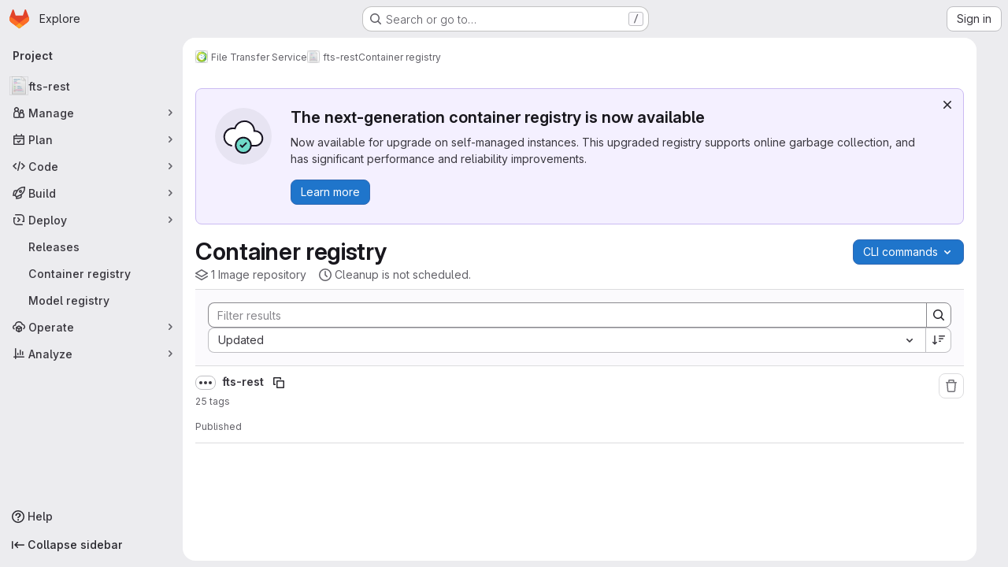

--- FILE ---
content_type: text/javascript; charset=utf-8
request_url: https://gitlab.cern.ch/assets/webpack/container_registry_components.292a3682.chunk.js
body_size: 5552
content:
(this.webpackJsonp=this.webpackJsonp||[]).push([["container_registry_components","harbor_registry_components"],{ABXa:function(t,e,n){"use strict";n.r(e);var i=n("2TqH"),o=n("ygVz"),r=n("oYj0"),a=n("EC5q");var s={components:{CodeInstruction:r.a,GlDisclosureDropdown:i.a},mixins:[o.b.mixin({label:"quickstart_dropdown"})],props:{dockerBuildCommand:{type:String,required:!0},dockerPushCommand:{type:String,required:!0},dockerLoginCommand:{type:String,required:!0}},trackingLabel:"quickstart_dropdown",i18n:{QUICK_START:a.w,LOGIN_COMMAND_LABEL:a.s,COPY_LOGIN_TITLE:a.e,BUILD_COMMAND_LABEL:a.a,COPY_BUILD_TITLE:a.d,PUSH_COMMAND_LABEL:a.v,COPY_PUSH_TITLE:a.f}},l=n("tBpV"),c=Object(l.a)(s,(function(){var t=this,e=t._self._c;return e("gl-disclosure-dropdown",{attrs:{"toggle-text":t.$options.i18n.QUICK_START,variant:"confirm",placement:"bottom-end"},on:{shown:function(e){return t.track("click_dropdown")}}},[e("div",{staticClass:"gl-px-3 gl-py-2"},[e("code-instruction",{attrs:{label:t.$options.i18n.LOGIN_COMMAND_LABEL,instruction:t.dockerLoginCommand,"copy-text":t.$options.i18n.COPY_LOGIN_TITLE,"tracking-action":"click_copy_login","tracking-label":t.$options.trackingLabel}}),t._v(" "),e("code-instruction",{attrs:{label:t.$options.i18n.BUILD_COMMAND_LABEL,instruction:t.dockerBuildCommand,"copy-text":t.$options.i18n.COPY_BUILD_TITLE,"tracking-action":"click_copy_build","tracking-label":t.$options.trackingLabel}}),t._v(" "),e("code-instruction",{staticClass:"!gl-mb-0",attrs:{label:t.$options.i18n.PUSH_COMMAND_LABEL,instruction:t.dockerPushCommand,"copy-text":t.$options.i18n.COPY_PUSH_TITLE,"tracking-action":"click_copy_push","tracking-label":t.$options.trackingLabel}})],1)])}),[],!1,null,null,null);e.default=c.exports},Bcyd:function(t,e,n){"use strict";n.r(e);var i=n("l85A"),o=n("dIEn"),r=n("Jx7q"),a=n("qLpH"),s={name:"GroupEmptyState",components:{GlEmptyState:i.a,GlSprintf:o.a,GlLink:r.a},inject:["config"],containerRegistryHelpUrl:Object(a.a)("user/packages/container_registry/_index")},l=n("tBpV"),c=Object(l.a)(s,(function(){var t=this,e=t._self._c;return e("gl-empty-state",{attrs:{title:t.s__("ContainerRegistry|There are no container images available in this group"),"svg-path":t.config.noContainersImage,"svg-height":null},scopedSlots:t._u([{key:"description",fn:function(){return[e("p",[e("gl-sprintf",{attrs:{message:t.s__("ContainerRegistry|With the container registry, every project can have its own space to store its Docker images. Push at least one Docker image in one of this group's projects in order to show up here. %{docLinkStart}More Information%{docLinkEnd}")},scopedSlots:t._u([{key:"docLink",fn:function({content:n}){return[e("gl-link",{attrs:{href:t.$options.containerRegistryHelpUrl,target:"_blank"}},[t._v(t._s(n))])]}}])})],1)]},proxy:!0}])})}),[],!1,null,null,null);e.default=c.exports},EC5q:function(t,e,n){"use strict";n.d(e,"q",(function(){return o})),n.d(e,"o",(function(){return r})),n.d(e,"y",(function(){return a})),n.d(e,"c",(function(){return s})),n.d(e,"r",(function(){return l})),n.d(e,"k",(function(){return c})),n.d(e,"h",(function(){return u})),n.d(e,"A",(function(){return p})),n.d(e,"x",(function(){return d})),n.d(e,"z",(function(){return g})),n.d(e,"b",(function(){return _})),n.d(e,"p",(function(){return m})),n.d(e,"C",(function(){return f})),n.d(e,"B",(function(){return y})),n.d(e,"g",(function(){return h})),n.d(e,"i",(function(){return b})),n.d(e,"j",(function(){return k})),n.d(e,"m",(function(){return C})),n.d(e,"n",(function(){return L})),n.d(e,"l",(function(){return v})),n.d(e,"u",(function(){return E})),n.d(e,"t",(function(){return x})),n.d(e,"w",(function(){return T})),n.d(e,"s",(function(){return P})),n.d(e,"e",(function(){return A})),n.d(e,"a",(function(){return S})),n.d(e,"d",(function(){return O})),n.d(e,"v",(function(){return I})),n.d(e,"f",(function(){return j}));var i=n("/lV4");const o=5,r="delete_package",a="request_delete_package",s="cancel_delete_package",l="install_package",c="delete_package_file",u="delete_package_files",p="select_package_file",d="request_delete_package_file",g="request_delete_selected_package_file",_="cancel_delete_package_file",m="download_package_asset",f={DELETE_PACKAGE:r,REQUEST_DELETE_PACKAGE:a,CANCEL_DELETE_PACKAGE:s,PULL_PACKAGE:"pull_package",DELETE_PACKAGE_FILE:c,REQUEST_DELETE_PACKAGE_FILE:d,CANCEL_DELETE_PACKAGE_FILE:_,DOWNLOAD_PACKAGE_ASSET:m},y="showSuccessDeleteAlert",h=Object(i.i)("PackageRegistry|Something went wrong while deleting the package."),b=Object(i.i)("PackageRegistry|Something went wrong while deleting the package asset."),k=Object(i.i)("PackageRegistry|Package asset deleted successfully"),C=Object(i.i)("PackageRegistry|You are about to delete %{name}, are you sure?"),L=Object(i.i)("PackageRegistry|Delete package"),v=Object(i.i)("PackageRegistry|Permanently delete"),E="error",x="default",T=Object(i.i)("ContainerRegistry|CLI commands"),P=Object(i.i)("ContainerRegistry|Login"),A=Object(i.i)("ContainerRegistry|Copy login command"),S=Object(i.i)("ContainerRegistry|Build an image"),O=Object(i.i)("ContainerRegistry|Copy build command"),I=Object(i.i)("ContainerRegistry|Push an image"),j=Object(i.i)("ContainerRegistry|Copy push command")},GRzq:function(t,e,n){"use strict";n.r(e);var i=n("l85A"),o=n("dIEn"),r=n("Jx7q"),a=n("E3sI"),s=n("hvGG"),l=n("/lV4"),c=n("rK/1"),u=n("qLpH"),p=n("twNY"),d={name:"ProjectEmptyState",components:{ClipboardButton:c.a,GlEmptyState:i.a,GlSprintf:o.a,GlLink:r.a,GlFormInputGroup:a.a,GlFormInput:s.a},inject:["config","dockerBuildCommand","dockerPushCommand","dockerLoginCommand"],i18n:{quickStart:p.wb,copyLoginTitle:p.z,copyBuildTitle:p.x,copyPushTitle:p.A,introText:Object(l.i)("ContainerRegistry|With the container registry, every project can have its own space to store its Docker images. %{docLinkStart}More Information%{docLinkEnd}"),notLoggedInMessage:Object(l.i)("ContainerRegistry|If you are not already logged in, you need to authenticate to the container registry by using your GitLab username and password. If you have %{twofaDocLinkStart}Two-Factor Authentication%{twofaDocLinkEnd} enabled, use a %{personalAccessTokensDocLinkStart}personal access token%{personalAccessTokensDocLinkEnd} instead of a password."),addImageText:Object(l.i)("ContainerRegistry|You can add an image to this registry with the following commands:")},containerRegistryHelpUrl:Object(u.a)("user/packages/container_registry/_index"),twoFactorAuthHelpUrl:Object(u.a)("user/profile/account/two_factor_authentication"),personalAccessTokensHelpUrl:Object(u.a)("user/profile/personal_access_tokens")},g=n("tBpV"),_=Object(g.a)(d,(function(){var t=this,e=t._self._c;return e("gl-empty-state",{attrs:{title:t.s__("ContainerRegistry|There are no container images stored for this project"),"svg-path":t.config.noContainersImage,"svg-height":null},scopedSlots:t._u([{key:"description",fn:function(){return[e("p",{attrs:{"data-testid":"project-empty-state-intro"}},[e("gl-sprintf",{attrs:{message:t.$options.i18n.introText},scopedSlots:t._u([{key:"docLink",fn:function({content:n}){return[e("gl-link",{attrs:{href:t.$options.containerRegistryHelpUrl,target:"_blank"}},[t._v(t._s(n))])]}}])})],1),t._v(" "),e("h5",[t._v(t._s(t.$options.i18n.quickStart))]),t._v(" "),e("p",{attrs:{"data-testid":"project-empty-state-authentication"}},[e("gl-sprintf",{attrs:{message:t.$options.i18n.notLoggedInMessage},scopedSlots:t._u([{key:"twofaDocLink",fn:function({content:n}){return[e("gl-link",{attrs:{href:t.$options.twoFactorAuthHelpUrl,target:"_blank"}},[t._v(t._s(n))])]}},{key:"personalAccessTokensDocLink",fn:function({content:n}){return[e("gl-link",{attrs:{href:t.$options.personalAccessTokensHelpUrl,target:"_blank"}},[t._v(t._s(n))])]}}])})],1),t._v(" "),e("gl-form-input-group",{staticClass:"gl-mb-4",scopedSlots:t._u([{key:"append",fn:function(){return[e("clipboard-button",{staticClass:"!gl-m-0",attrs:{text:t.dockerLoginCommand,title:t.$options.i18n.copyLoginTitle}})]},proxy:!0}])},[e("gl-form-input",{staticClass:"!gl-font-monospace",attrs:{value:t.dockerLoginCommand,readonly:"",type:"text","aria-label":t.s__("ContainerRegistry|Docker login command")}})],1),t._v(" "),e("p",{staticClass:"gl-mb-4"},[t._v("\n      "+t._s(t.$options.i18n.addImageText)+"\n    ")]),t._v(" "),e("gl-form-input-group",{staticClass:"gl-mb-4",scopedSlots:t._u([{key:"append",fn:function(){return[e("clipboard-button",{staticClass:"!gl-m-0",attrs:{text:t.dockerBuildCommand,title:t.$options.i18n.copyBuildTitle}})]},proxy:!0}])},[e("gl-form-input",{staticClass:"!gl-font-monospace",attrs:{value:t.dockerBuildCommand,readonly:"",type:"text","aria-label":t.s__("ContainerRegistry|Docker build command")}})],1),t._v(" "),e("gl-form-input-group",{scopedSlots:t._u([{key:"append",fn:function(){return[e("clipboard-button",{staticClass:"!gl-m-0",attrs:{text:t.dockerPushCommand,title:t.$options.i18n.copyPushTitle}})]},proxy:!0}])},[e("gl-form-input",{staticClass:"!gl-font-monospace",attrs:{value:t.dockerPushCommand,readonly:"",type:"text","aria-label":t.s__("ContainerRegistry|Docker push command")}})],1)]},proxy:!0}])})}),[],!1,null,null,null);e.default=_.exports},STZs:function(t,e,n){"use strict";var i=n("Jx7q"),o=n("dIEn"),r=n("Fsq/"),a=n("/lV4"),s={components:{GlLink:i.a,GlSprintf:o.a,TimeAgoTooltip:r.a},props:{author:{type:String,required:!1,default:""},projectName:{type:String,required:!1,default:""},projectUrl:{type:String,required:!1,default:"#"},publishDate:{type:String,required:!0}},computed:{publishedMessage(){return this.projectName?this.author?Object(a.i)("PackageRegistry|Published to %{projectName} by %{author}, %{date}"):Object(a.i)("PackageRegistry|Published to %{projectName}, %{date}"):this.author?Object(a.i)("PackageRegistry|Published by %{author}, %{date}"):Object(a.i)("PackageRegistry|Published %{date}")}}},l=n("tBpV"),c=Object(l.a)(s,(function(){var t=this,e=t._self._c;return e("span",[e("gl-sprintf",{attrs:{message:t.publishedMessage},scopedSlots:t._u([t.projectName?{key:"projectName",fn:function(){return[e("gl-link",{staticClass:"gl-underline",attrs:{href:t.projectUrl}},[t._v(t._s(t.projectName))])]},proxy:!0}:null,{key:"date",fn:function(){return[e("time-ago-tooltip",{attrs:{time:t.publishDate}})]},proxy:!0},t.author?{key:"author",fn:function(){return[t._v(t._s(t.author))]},proxy:!0}:null],null,!0)})],1)}),[],!1,null,null,null);e.a=c.exports},oYj0:function(t,e,n){"use strict";var i=n("o4PY"),o=n.n(i),r=n("ygVz"),a={name:"CodeInstruction",components:{ModalCopyButton:n("Agcx").a},mixins:[r.b.mixin()],props:{label:{type:String,required:!1,default:""},instruction:{type:String,required:!0},copyText:{type:String,required:!0},multiline:{type:Boolean,required:!1,default:!1},trackingAction:{type:String,required:!1,default:""},trackingLabel:{type:String,required:!1,default:""}},created(){this.uniqueId=o()()},methods:{trackCopy(){this.trackingAction&&this.track(this.trackingAction,{label:this.trackingLabel})},generateFormId(t){return`${t}_${this.uniqueId}`}}},s=n("tBpV"),l=Object(s.a)(a,(function(){var t=this,e=t._self._c;return e("div",[t.label?e("label",{attrs:{for:t.generateFormId("instruction-input")}},[t._v(t._s(t.label))]):t._e(),t._v(" "),t.multiline?e("div",{staticClass:"gl-relative"},[e("pre",{staticClass:"gl-font-monospace",attrs:{"data-testid":"multiline-instruction"},on:{copy:t.trackCopy}},[t._v(t._s(t.instruction))]),t._v(" "),e("modal-copy-button",{staticClass:"gl-absolute gl-right-3 gl-top-3",attrs:{text:t.instruction,title:t.copyText},on:{click:t.trackCopy}})],1):e("div",{staticClass:"gl-mb-3"},[e("div",{staticClass:"input-group gl-mb-3"},[e("input",{staticClass:"form-control gl-font-monospace",attrs:{id:t.generateFormId("instruction-input"),type:"text","data-testid":"instruction-input",readonly:""},domProps:{value:t.instruction},on:{copy:t.trackCopy}}),t._v(" "),e("span",{staticClass:"input-group-append",attrs:{"data-testid":"instruction-button"},on:{click:t.trackCopy}},[e("modal-copy-button",{staticClass:"input-group-text",attrs:{text:t.instruction,title:t.copyText}})],1)])])])}),[],!1,null,null,null);e.a=l.exports},q0AU:function(t,e,n){"use strict";n.r(e);var i=n("dIEn"),o=n("CbCZ"),r=n("Q5rj"),a=n("zIFf"),s=n("yPtd"),l=n("FxFN"),c=n("/lV4"),u=n("ygVz"),p=n("rK/1"),d=n("Igzg"),g=n("3twG"),_=n("STZs"),m=n("twNY"),f=n("Jx7q"),y=n("4Qts"),h={name:"DeleteButton",components:{GlButton:o.a,GlLink:f.a,GlTooltip:y.a,GlSprintf:i.a},props:{title:{type:String,required:!0},tooltipTitle:{type:String,required:!0},tooltipLink:{type:String,default:"",required:!1},disabled:{type:Boolean,default:!1,required:!1},tooltipDisabled:{type:Boolean,default:!1,required:!1}}},b=n("tBpV"),k=Object(b.a)(h,(function(){var t=this,e=t._self._c;return e("div",{ref:"deleteImageButton"},[e("gl-button",{attrs:{disabled:t.disabled,title:t.title,"aria-label":t.title,category:"tertiary",icon:"remove"},on:{click:function(e){return t.$emit("delete")}}}),t._v(" "),e("gl-tooltip",{attrs:{target:function(){return t.$refs.deleteImageButton},disabled:t.tooltipDisabled,placement:"top"}},[e("gl-sprintf",{attrs:{message:t.tooltipTitle},scopedSlots:t._u([{key:"docLink",fn:function({content:n}){return[t.tooltipLink?e("gl-link",{attrs:{href:t.tooltipLink,target:"_blank"}},[t._v("\n          "+t._s(n)+"\n        ")]):t._e()]}}])})],1)],1)}),[],!1,null,null,null).exports,C=n("o4PY"),L=n.n(C),v=n("d85j"),E=n("yN/U"),x=n("qLpH"),T=n("yUjh"),P={name:"CleanupStatus",components:{GlIcon:v.a,GlPopover:E.a,GlLink:f.a,GlSprintf:i.a},props:{status:{type:String,required:!0,validator:t=>[m.Mb,m.Nb,m.Eb,m.rb].includes(t)},expirationPolicy:{type:Object,default:function(){return{}},required:!1}},i18n:{CLEANUP_STATUS_SCHEDULED:m.o,CLEANUP_STATUS_ONGOING:m.n,CLEANUP_STATUS_UNFINISHED:m.p,PARTIAL_CLEANUP_CONTINUE_MESSAGE:m.tb},data:()=>({iconId:L()("status-info-")}),computed:{showStatus(){return this.status!==m.Nb},failedDelete(){return this.status===m.Mb},statusText(){return this.$options.i18n["CLEANUP_STATUS_"+this.status]},calculatedTimeTilNextRun(){var t;return Object(T.b)(null===(t=this.expirationPolicy)||void 0===t?void 0:t.next_run_at)},expireIconName(){return this.failedDelete?"expire":"clock"}},statusPopoverOptions:{triggers:"hover",placement:"top"},cleanupPolicyHelpPage:Object(x.a)("user/packages/container_registry/reduce_container_registry_storage.html",{anchor:"how-the-cleanup-policy-works"})},A=Object(b.a)(P,(function(){var t=this,e=t._self._c;return t.showStatus?e("div",{staticClass:"gl-inline-flex gl-items-center",attrs:{id:"status-popover-container"}},[e("div",{staticClass:"gl-inline-flex gl-items-center"},[e("gl-icon",{attrs:{name:t.expireIconName,"data-testid":"main-icon"}})],1),t._v(" "),e("span",{staticClass:"gl-mx-2"},[t._v("\n    "+t._s(t.statusText)+"\n  ")]),t._v(" "),t.failedDelete&&t.calculatedTimeTilNextRun?e("gl-icon",{staticClass:"gl-text-subtle",attrs:{id:t.iconId,size:16,"data-testid":"extra-info",name:"information-o"}}):t._e(),t._v(" "),e("gl-popover",t._b({attrs:{target:t.iconId,container:"status-popover-container"},scopedSlots:t._u([{key:"title",fn:function(){return[t._v("\n      "+t._s(t.$options.i18n.CLEANUP_STATUS_UNFINISHED)+"\n    ")]},proxy:!0}],null,!1,3476278167)},"gl-popover",t.$options.statusPopoverOptions,!1),[t._v(" "),e("gl-sprintf",{attrs:{message:t.$options.i18n.PARTIAL_CLEANUP_CONTINUE_MESSAGE},scopedSlots:t._u([{key:"time",fn:function(){return[t._v(t._s(t.calculatedTimeTilNextRun))]},proxy:!0},{key:"link",fn:function({content:n}){return[e("gl-link",{staticClass:"gl-text-sm",attrs:{href:t.$options.cleanupPolicyHelpPage,target:"_blank"}},[t._v(t._s(n))])]}}],null,!1,7552218)})],1)],1):t._e()}),[],!1,null,null,null).exports,S={name:"ImageListRow",components:{ClipboardButton:p.a,DeleteButton:k,GlSprintf:i.a,GlButton:o.a,ListItem:d.a,GlSkeletonLoader:r.a,CleanupStatus:A,PublishMessage:_.a,ProtectedBadge:s.a},directives:{GlTooltip:a.a},mixins:[u.b.mixin()],inject:["config"],props:{item:{type:Object,required:!0},metadataLoading:{type:Boolean,default:!1,required:!1},expirationPolicy:{type:Object,default:function(){return{}},required:!1}},i18n:{REMOVE_REPOSITORY_LABEL:m.xb,ROW_SCHEDULED_FOR_DELETION:m.Db,COPY_IMAGE_PATH_TITLE:m.y,IMAGE_FULL_PATH_LABEL:m.U,badgeProtectedTooltipText:Object(c.i)("ContainerRegistry|A protection rule exists for this container repository.")},data:()=>({showFullPath:!1}),computed:{disabledDelete(){return!this.item.userPermissions.destroyContainerRepository||this.deleting||this.migrating},id(){return Object(l.f)(this.item.id)},deleting(){return this.item.status===m.T},migrating(){return this.item.migrationState===m.V},tagsCountText(){return Object(c.h)("ContainerRegistry|%{count} tag","ContainerRegistry|%{count} tags",this.item.tagsCount)},imageName(){var t,e;if(this.showFullPath)return this.item.path;const n=null!==(t=null===(e=this.item)||void 0===e||null===(e=e.project)||void 0===e||null===(e=e.path)||void 0===e?void 0:e.toLowerCase())&&void 0!==t?t:"";return this.item.name?Object(g.B)(n,this.item.name):n},deleteButtonTooltipTitle(){return this.migrating?m.bb:m.ab},projectName(){var t;return this.config.isGroupPage?null===(t=this.item.project)||void 0===t?void 0:t.name:""},projectUrl(){var t;return this.config.isGroupPage?null===(t=this.item.project)||void 0===t?void 0:t.webUrl:""},showBadgeProtected(){return Boolean(this.item.protectionRuleExists)}},methods:{hideButton(){this.showFullPath=!0,this.$refs.imageName.$el.focus(),this.track(m.Kb,{label:m.Lb})}}},O={name:"ImageList",components:{ImageListRow:Object(b.a)(S,(function(){var t=this,e=t._self._c;return e("list-item",t._b({scopedSlots:t._u([{key:"left-primary",fn:function(){return[t.showFullPath?t._e():e("gl-button",{directives:[{name:"gl-tooltip",rawName:"v-gl-tooltip",value:{placement:"top",title:t.$options.i18n.IMAGE_FULL_PATH_LABEL},expression:"{\n        placement: 'top',\n        title: $options.i18n.IMAGE_FULL_PATH_LABEL,\n      }"}],staticClass:"gl-mr-2",attrs:{icon:"ellipsis_h",size:"small","aria-label":t.$options.i18n.IMAGE_FULL_PATH_LABEL},on:{click:t.hideButton}}),t._v(" "),t.deleting?e("span",{staticClass:"gl-text-subtle"},[t._v(t._s(t.imageName))]):e("router-link",{ref:"imageName",staticClass:"gl-font-bold gl-text-default",attrs:{"data-testid":"details-link",to:{name:"details",params:{id:t.id}}}},[t._v("\n      "+t._s(t.imageName)+"\n    ")]),t._v(" "),t.item.location?e("clipboard-button",{staticClass:"gl-ml-2",attrs:{disabled:t.deleting,text:t.item.location,title:t.$options.i18n.COPY_IMAGE_PATH_TITLE,category:"tertiary",size:"small"}}):t._e()]},proxy:!0},{key:"left-secondary",fn:function(){return[t.metadataLoading?e("div",{staticClass:"gl-w-full"},[e("gl-skeleton-loader",{attrs:{width:900,height:16,"preserve-aspect-ratio":"xMinYMax meet"}},[e("circle",{attrs:{cx:"6",cy:"8",r:"6"}}),t._v(" "),e("rect",{attrs:{x:"16",y:"4",width:"100",height:"8",rx:"4"}})])],1):[t.deleting?e("span",[t._v(t._s(t.$options.i18n.ROW_SCHEDULED_FOR_DELETION))]):[e("span",{staticClass:"gl-flex gl-items-center",attrs:{"data-testid":"tags-count"}},[e("gl-sprintf",{attrs:{message:t.tagsCountText},scopedSlots:t._u([{key:"count",fn:function(){return[t._v("\n              "+t._s(t.item.tagsCount)+"\n            ")]},proxy:!0}],null,!1,391916266)})],1),t._v(" "),t.item.expirationPolicyCleanupStatus?e("cleanup-status",{attrs:{status:t.item.expirationPolicyCleanupStatus,"expiration-policy":t.expirationPolicy}}):t._e(),t._v(" "),t.showBadgeProtected?e("protected-badge",{attrs:{"tooltip-text":t.$options.i18n.badgeProtectedTooltipText}}):t._e()]]]},proxy:!0},{key:"right-secondary",fn:function(){return[e("publish-message",{attrs:{"project-name":t.projectName,"project-url":t.projectUrl,"publish-date":t.item.createdAt}})]},proxy:!0},{key:"right-action",fn:function(){return[e("delete-button",{attrs:{title:t.$options.i18n.REMOVE_REPOSITORY_LABEL,disabled:t.disabledDelete,"tooltip-disabled":!t.disabledDelete,"tooltip-link":t.config.containerRegistryImportingHelpPagePath,"tooltip-title":t.deleteButtonTooltipTitle},on:{delete:function(e){return t.$emit("delete",t.item)}}})]},proxy:!0}])},"list-item",t.$attrs,!1))}),[],!1,null,null,null).exports},props:{images:{type:Array,required:!0},metadataLoading:{type:Boolean,default:!1,required:!1},expirationPolicy:{type:Object,default:function(){return{}},required:!1}}},I=Object(b.a)(O,(function(){var t=this,e=t._self._c;return e("ul",{staticClass:"gl-pl-0"},t._l(t.images,(function(n,i){return e("li",{key:i,staticClass:"gl-list-none"},[e("image-list-row",{attrs:{item:n,"metadata-loading":t.metadataLoading,"expiration-policy":t.expirationPolicy},on:{delete:function(e){return t.$emit("delete",e)}}})],1)})),0)}),[],!1,null,null,null);e.default=I.exports}}]);
//# sourceMappingURL=container_registry_components.292a3682.chunk.js.map

--- FILE ---
content_type: text/javascript; charset=utf-8
request_url: https://gitlab.cern.ch/assets/webpack/pages.projects.registry.repositories.3d5968b3.chunk.js
body_size: 239
content:
(this.webpackJsonp=this.webpackJsonp||[]).push([["pages.projects.registry.repositories"],{303:function(s,e,r){r("HVBj"),r("tGlJ"),s.exports=r("cAqb")},cAqb:function(s,e,r){"use strict";r.r(e);var t=r("7wUi");const o=Object(t.a)();o&&(o.attachBreadcrumb(),o.attachMainComponent())}},[[303,"runtime","main","commons-pages.projects-pages.projects.activity-pages.projects.alert_management.details-pages.project-3888eb97","commons-pages.groups.harbor.repositories-pages.groups.packages-pages.groups.registry.repositories-pa-2c5ccc2b","commons-pages.groups.registry.repositories-pages.projects.registry.repositories"]]]);
//# sourceMappingURL=pages.projects.registry.repositories.3d5968b3.chunk.js.map